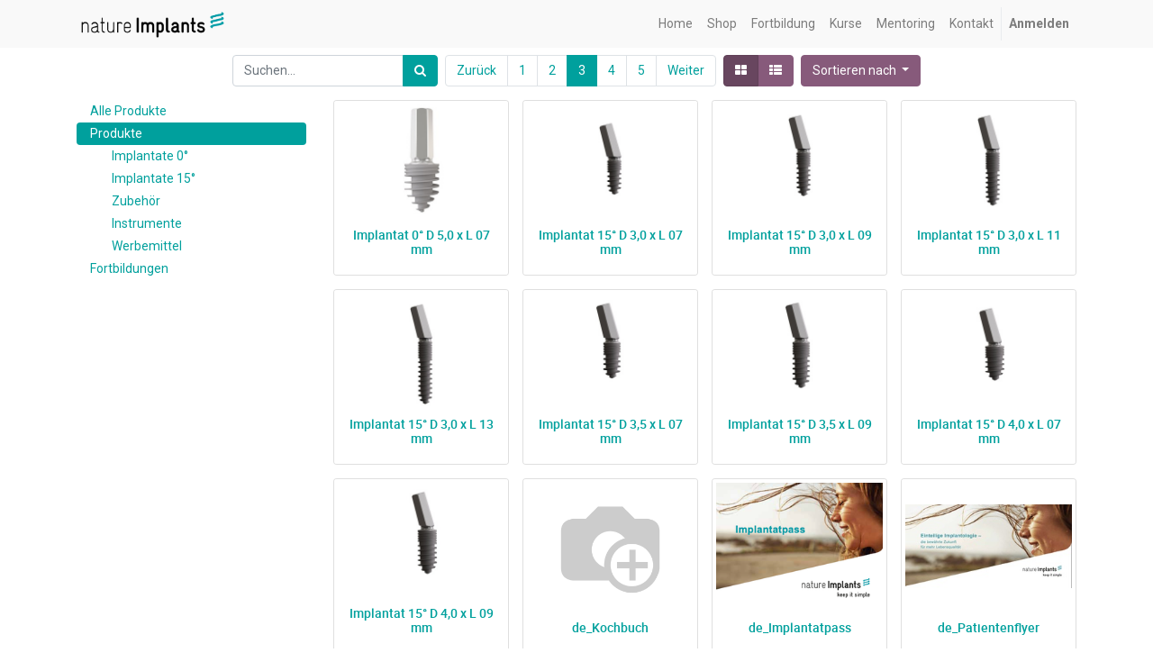

--- FILE ---
content_type: text/html; charset=utf-8
request_url: https://hub7.nature-implants.de/shop/category/produkte-1/page/3
body_size: 7219
content:

        <!DOCTYPE html>
        
        
            
        
    <html lang="de-DE" data-website-id="1" data-oe-company-name="nature Implants GmbH">
            
        
            
            
            
            
                
            
        
        
    <head>
                <meta charset="utf-8"/>
                <meta http-equiv="X-UA-Compatible" content="IE=edge,chrome=1"/>
                <meta name="viewport" content="width=device-width, initial-scale=1, user-scalable=no"/>
        <meta name="generator" content="Odoo"/>
        
        
        
            
            
            
        
        
        
            
            
            
                
                    
                        <meta property="og:type" content="website"/>
                    
                
                    
                        <meta property="og:title" content="Produkte | nature Implants"/>
                    
                
                    
                        <meta property="og:site_name" content="nature Implants GmbH"/>
                    
                
                    
                        <meta property="og:url" content="http://hub7.nature-implants.de/shop/category/produkte-1/page/3"/>
                    
                
                    
                        <meta property="og:image" content="http://hub7.nature-implants.de/web/image/res.company/1/logo?unique=7eaa46c"/>
                    
                
            
            
            
                
                    <meta name="twitter:card" content="summary_large_image"/>
                
                    <meta name="twitter:title" content="Produkte | nature Implants"/>
                
                    <meta name="twitter:image" content="http://hub7.nature-implants.de/web/image/res.company/1/logo?unique=7eaa46c"/>
                
            
        

        
            
            
                <link rel="alternate" hreflang="en" href="http://hub7.nature-implants.de/en/shop/category/produkte-1/page/3"/>
            
                <link rel="alternate" hreflang="de" href="http://hub7.nature-implants.de/shop/category/produkte-1/page/3"/>
            
                <link rel="alternate" hreflang="x-default" href="http://hub7.nature-implants.de/shop/category/produkte-1/page/3"/>
            
        
        <link rel="canonical" href="http://hub7.nature-implants.de/shop/category/produkte-1/page/3"/>

        <link rel="preconnect" href="https://fonts.gstatic.com/" crossorigin=""/>
    

                <title> Shop | nature Implants </title>
                <link type="image/x-icon" rel="shortcut icon" href="/web/image/website/1/favicon?unique=7eaa46c"/>
            <link type="text/css" rel="stylesheet" href="/web/content/5874-79cc91e/1/web.assets_common.css"/>
            <link type="text/css" rel="stylesheet" href="/web/content/11457-ce98501/1/web.assets_frontend.css"/>
        
    
        

                <script type="text/javascript">
                    var odoo = {
                        csrf_token: "ce22d1e029e5696eea93038365bb5ee1f165801ao",
                        debug: "",
                    };
                </script>
            <script type="text/javascript">
                odoo.session_info = {"is_admin": false, "is_system": false, "is_website_user": true, "user_id": false, "is_frontend": true, "translationURL": "/website/translations", "cache_hashes": {"translations": "8a06d77aeb6fe9769895809468116d9cd8147984"}};
            </script>
            <script defer="defer" type="text/javascript" src="/web/content/1702-8fccf18/1/web.assets_common_minimal_js.js"></script>
            <script defer="defer" type="text/javascript" src="/web/content/1703-57dc102/1/web.assets_frontend_minimal_js.js"></script>
            
        
    
            <script defer="defer" type="text/javascript" data-src="/web/content/5875-901496d/1/web.assets_common_lazy.js"></script>
            <script defer="defer" type="text/javascript" data-src="/web/content/11458-23d645c/1/web.assets_frontend_lazy.js"></script>
        
    
        

                
            </head>
            <body class="">
                
        
    
            
        <div id="wrapwrap" class="   ">
                <header id="top" data-anchor="true" data-name="Header" class=" o_affix_enabled">
                    <nav class="navbar navbar-expand-md navbar-light bg-light">
                <div class="container">
                    <a href="/" class="navbar-brand logo">
            <span role="img" aria-label="Logo of nature Implants" title="nature Implants"><img src="/web/image/website/1/logo/nature%20Implants?unique=7eaa46c" class="img img-fluid" alt="nature Implants"/></span>
        </a>
    <button type="button" class="navbar-toggler" data-toggle="collapse" data-target="#top_menu_collapse">
                        <span class="navbar-toggler-icon"></span>
                    </button>
                    <div class="collapse navbar-collapse" id="top_menu_collapse">
                        <ul class="nav navbar-nav ml-auto text-right o_menu_loading" id="top_menu">
                            
        
            
    
    <li class="nav-item">
        <a role="menuitem" href="/" class="nav-link ">
            <span>Home</span>
        </a>
    </li>
    

        
            
    
    <li class="nav-item">
        <a role="menuitem" href="/shop" class="nav-link ">
            <span>Shop</span>
        </a>
    </li>
    

        
            
    
    <li class="nav-item">
        <a role="menuitem" href="/event" class="nav-link ">
            <span>Fortbildung</span>
        </a>
    </li>
    

        
            
    
    <li class="nav-item">
        <a role="menuitem" href="/slides" class="nav-link ">
            <span>Kurse</span>
        </a>
    </li>
    

        
            
    
    <li class="nav-item">
        <a role="menuitem" href="/mentoring" class="nav-link ">
            <span>Mentoring</span>
        </a>
    </li>
    

        
            
    
    <li class="nav-item">
        <a role="menuitem" href="/contactus" class="nav-link ">
            <span>Kontakt</span>
        </a>
    </li>
    

        
    
            
            <li class="nav-item divider d-none"></li> <li class="nav-item o_wsale_my_cart d-none">
                <a href="/shop/cart" class="nav-link">
                    <i class="fa fa-shopping-cart"></i>
 Mein Warenkorb <sup class="my_cart_quantity badge badge-primary" data-order-id=""></sup>
                </a>
            </li>
        
                            
                        
            <li class="nav-item divider"></li>
            <li class="nav-item">
                <a class="nav-link" href="/web/login">
                    <b>Anmelden</b>
                </a>
            </li>
        </ul>
                    </div>
                </div>
            </nav>
        </header>
                <main>
                    
            
        
            
            <div id="wrap" class="js_sale">
                <div class="oe_structure" id="oe_structure_website_sale_products_1"></div>
                <div class="container oe_website_sale">
                    <div class="products_pager form-inline flex-md-nowrap justify-content-between justify-content-md-center">
                        
        
    <form method="get" class="o_wsale_products_searchbar_form o_wait_lazy_js w-100 w-md-auto mt-2" action="/shop/category/produkte-1?category=1">
                <div role="search" class="input-group">
        <input type="text" name="search" class="search-query form-control oe_search_box" placeholder="Suchen..." data-limit="5" data-display-description="true" data-display-price="true" data-display-image="true" value=""/>
        <div class="input-group-append">
            <button type="submit" class="btn btn-primary oe_search_button" aria-label="Suchen" title="Suchen"><i class="fa fa-search"></i></button>
        </div>
    </div>

                <input name="order" type="hidden" class="o_wsale_search_order_by" value=""/>
                
            
            
        
            </form>
        
    
                        
        
        <div class="dropdown d-none mt-2 ml-md-2">
            
            <a role="button" href="#" class="dropdown-toggle btn btn-secondary" data-toggle="dropdown">
                Allgemeine Preisliste
            </a>
            <div class="dropdown-menu" role="menu">
                
                    <a role="menuitem" class="dropdown-item" href="/shop/change_pricelist/1">
                        <span class="switcher_pricelist" data-pl_id="1">Allgemeine Preisliste</span>
                    </a>
                
            </div>
        </div>
    
                        
        <ul class=" pagination m-0 mt-2 ml-md-2">
            <li class="page-item ">
                <a class="page-link" href="/shop/category/produkte-1/page/2">Zurück</a>
            </li>
            
                <li class="page-item "> <a class="page-link" href="/shop/category/produkte-1">1</a></li>
            
                <li class="page-item "> <a class="page-link" href="/shop/category/produkte-1/page/2">2</a></li>
            
                <li class="page-item active"> <a class="page-link" href="/shop/category/produkte-1/page/3">3</a></li>
            
                <li class="page-item "> <a class="page-link" href="/shop/category/produkte-1/page/4">4</a></li>
            
                <li class="page-item "> <a class="page-link" href="/shop/category/produkte-1/page/5">5</a></li>
            
            <li class="page-item ">
                <a class="page-link" href="/shop/category/produkte-1/page/4">Weiter</a>
            </li>
        </ul>
    
            <div class="btn-group btn-group-toggle mt-2 ml-md-2 d-none d-sm-inline-flex o_wsale_apply_layout" data-toggle="buttons">
                <label title="Gitter" class="btn btn-secondary active fa fa-th-large o_wsale_apply_grid">
                    <input type="radio" name="wsale_products_layout" checked="checked"/>
                </label>
                <label title="Liste" class="btn btn-secondary  fa fa-th-list o_wsale_apply_list">
                    <input type="radio" name="wsale_products_layout"/>
                </label>
            </div>
        
            
            
            
            
            
            
            <div class="dropdown mt-2 ml-md-2 dropdown_sorty_by">
                <a role="button" href="#" class="dropdown-toggle btn btn-secondary" data-toggle="dropdown">
                    <span class="d-none d-lg-inline">
                        
                            Sortieren nach
                        
                    </span>
                    <i class="fa fa-sort-amount-asc d-lg-none"></i>
                </a>
                <div class="dropdown-menu dropdown-menu-right" role="menu">
                    
                        <a role="menuitem" rel="noindex,nofollow" class="dropdown-item" href="/shop?order=list_price+desc&amp;category=1">
                            <span>Katalogpreis: hoch zu niedrig</span>
                        </a>
                    
                        <a role="menuitem" rel="noindex,nofollow" class="dropdown-item" href="/shop?order=list_price+asc&amp;category=1">
                            <span>Katalogpreis: niedrig zu hoch</span>
                        </a>
                    
                        <a role="menuitem" rel="noindex,nofollow" class="dropdown-item" href="/shop?order=name+asc&amp;category=1">
                            <span>Name: A to Z</span>
                        </a>
                    
                        <a role="menuitem" rel="noindex,nofollow" class="dropdown-item" href="/shop?order=name+desc&amp;category=1">
                            <span>Name: Z to A</span>
                        </a>
                    
                </div>
            </div>
        
                    </div>
                    <div class="row o_wsale_products_main_row">
                        
            
        <div id="products_grid_before" class="col-lg-3">
            <button type="button" class="btn btn-link d-lg-none" data-target="#wsale_products_categories_collapse" data-toggle="collapse">
                Kategorien anzeigen
            </button>
            <div class="collapse d-lg-block" id="wsale_products_categories_collapse">
                <ul class="nav nav-pills flex-column mb-2">
                    <li class="nav-item">
                        <a href="/shop" class="nav-link  o_not_editable">Alle Produkte</a>
                    </li>
                    
                        
        <li class="nav-item">
            <a href="/shop/category/produkte-1" class="nav-link active">
                <span>Produkte</span>
            </a>
            <ul class="nav nav-pills flex-column nav-hierarchy">
                
                    
                        
        <li class="nav-item">
            <a href="/shop/category/produkte-implantate-0-5" class="nav-link ">
                <span>Implantate 0°</span>
            </a>
            
        </li>
    
                    
                
                    
                        
        <li class="nav-item">
            <a href="/shop/category/produkte-implantate-15-6" class="nav-link ">
                <span>Implantate 15°</span>
            </a>
            
        </li>
    
                    
                
                    
                        
        <li class="nav-item">
            <a href="/shop/category/produkte-zubehor-2" class="nav-link ">
                <span>Zubehör</span>
            </a>
            
        </li>
    
                    
                
                    
                        
        <li class="nav-item">
            <a href="/shop/category/produkte-instrumente-4" class="nav-link ">
                <span>Instrumente</span>
            </a>
            
        </li>
    
                    
                
                    
                        
        <li class="nav-item">
            <a href="/shop/category/produkte-werbemittel-7" class="nav-link ">
                <span>Werbemittel</span>
            </a>
            
        </li>
    
                    
                
            </ul>
        </li>
    
                    
                        
        <li class="nav-item">
            <a href="/shop/category/fortbildungen-3" class="nav-link ">
                <span>Fortbildungen</span>
            </a>
            
        </li>
    
                    
                </ul>
            </div>
        </div>
                        <div id="products_grid" class="col ">
                            
                                
                                
                            
                            <div class="o_wsale_products_grid_table_wrapper">
                                <table class="table table-borderless m-0" data-ppg="20" data-ppr="4">
                                    <colgroup>
                                        <col/><col/><col/><col/>
                                    </colgroup>
                                    <tbody>
                                        <tr>
                                            
                                                
                                                    
                                                    <td class="oe_product ">
                                                        <div class="o_wsale_product_grid_wrapper o_wsale_product_grid_wrapper_1_1">
                                                            
        

        

        <form action="/shop/cart/update" method="post" class="card oe_product_cart" itemscope="itemscope" itemtype="http://schema.org/Product" data-publish="on">
            <div class="card-body p-1 oe_product_image">
                <input type="hidden" name="csrf_token" value="9cba5a7c5105a6d113e7e5b3d462fc8b46a825a1o1768982973"/>
                <div class="ribbon-wrapper">
                    <a href="#" role="button" class="ribbon btn btn-danger">Verkauf</a>
                </div>
                <a class="d-block h-100" itemprop="url" href="/shop/product/is-50-07-implantat-0-d-5-0-x-l-07-mm-57?page=3&amp;category=1">
                    
                    <span class="d-flex h-100 justify-content-center align-items-center"><img src="/web/image/product.template/57/image_256/%5BIS.50.07%5D%20Implantat%200%C2%B0%20D%205%2C0%20x%20L%2007%20mm?unique=471a61d" class="img img-fluid" alt="[IS.50.07] Implantat 0° D 5,0 x L 07 mm"/></span>
                </a>
            </div>
            <div class="card-body p-0 text-center o_wsale_product_information">
                <div class="p-2 o_wsale_product_information_text">
                    <h6 class="o_wsale_products_item_title">
                        <a itemprop="name" href="/shop/product/is-50-07-implantat-0-d-5-0-x-l-07-mm-57?page=3&amp;category=1" content="Implantat 0° D 5,0 x L 07 mm">Implantat 0° D 5,0 x L 07 mm</a>
                        
                    </h6>
                    
            <div class="oe_subdescription" contenteditable="false">
                
            </div>
        
                </div>
                
            </div>
        </form>
    
                                                        </div>
                                                    </td>
                                                
                                            
                                                
                                                    
                                                    <td class="oe_product ">
                                                        <div class="o_wsale_product_grid_wrapper o_wsale_product_grid_wrapper_1_1">
                                                            
        

        

        <form action="/shop/cart/update" method="post" class="card oe_product_cart" itemscope="itemscope" itemtype="http://schema.org/Product" data-publish="on">
            <div class="card-body p-1 oe_product_image">
                <input type="hidden" name="csrf_token" value="9cba5a7c5105a6d113e7e5b3d462fc8b46a825a1o1768982973"/>
                <div class="ribbon-wrapper">
                    <a href="#" role="button" class="ribbon btn btn-danger">Verkauf</a>
                </div>
                <a class="d-block h-100" itemprop="url" href="/shop/product/ia-30-07-implantat-15-d-3-0-x-l-07-mm-58?page=3&amp;category=1">
                    
                    <span class="d-flex h-100 justify-content-center align-items-center"><img src="/web/image/product.template/58/image_256/%5BIA.30.07%5D%20Implantat%2015%C2%B0%20D%203%2C0%20x%20L%2007%20mm?unique=58a379e" class="img img-fluid" alt="[IA.30.07] Implantat 15° D 3,0 x L 07 mm"/></span>
                </a>
            </div>
            <div class="card-body p-0 text-center o_wsale_product_information">
                <div class="p-2 o_wsale_product_information_text">
                    <h6 class="o_wsale_products_item_title">
                        <a itemprop="name" href="/shop/product/ia-30-07-implantat-15-d-3-0-x-l-07-mm-58?page=3&amp;category=1" content="Implantat 15° D 3,0 x L 07 mm">Implantat 15° D 3,0 x L 07 mm</a>
                        
                    </h6>
                    
            <div class="oe_subdescription" contenteditable="false">
                
            </div>
        
                </div>
                
            </div>
        </form>
    
                                                        </div>
                                                    </td>
                                                
                                            
                                                
                                                    
                                                    <td class="oe_product ">
                                                        <div class="o_wsale_product_grid_wrapper o_wsale_product_grid_wrapper_1_1">
                                                            
        

        

        <form action="/shop/cart/update" method="post" class="card oe_product_cart" itemscope="itemscope" itemtype="http://schema.org/Product" data-publish="on">
            <div class="card-body p-1 oe_product_image">
                <input type="hidden" name="csrf_token" value="9cba5a7c5105a6d113e7e5b3d462fc8b46a825a1o1768982973"/>
                <div class="ribbon-wrapper">
                    <a href="#" role="button" class="ribbon btn btn-danger">Verkauf</a>
                </div>
                <a class="d-block h-100" itemprop="url" href="/shop/product/ia-30-09-implantat-15-d-3-0-x-l-09-mm-66?page=3&amp;category=1">
                    
                    <span class="d-flex h-100 justify-content-center align-items-center"><img src="/web/image/product.template/66/image_256/%5BIA.30.09%5D%20Implantat%2015%C2%B0%20D%203%2C0%20x%20L%2009%20mm?unique=c74e039" class="img img-fluid" alt="[IA.30.09] Implantat 15° D 3,0 x L 09 mm"/></span>
                </a>
            </div>
            <div class="card-body p-0 text-center o_wsale_product_information">
                <div class="p-2 o_wsale_product_information_text">
                    <h6 class="o_wsale_products_item_title">
                        <a itemprop="name" href="/shop/product/ia-30-09-implantat-15-d-3-0-x-l-09-mm-66?page=3&amp;category=1" content="Implantat 15° D 3,0 x L 09 mm">Implantat 15° D 3,0 x L 09 mm</a>
                        
                    </h6>
                    
            <div class="oe_subdescription" contenteditable="false">
                
            </div>
        
                </div>
                
            </div>
        </form>
    
                                                        </div>
                                                    </td>
                                                
                                            
                                                
                                                    
                                                    <td class="oe_product ">
                                                        <div class="o_wsale_product_grid_wrapper o_wsale_product_grid_wrapper_1_1">
                                                            
        

        

        <form action="/shop/cart/update" method="post" class="card oe_product_cart" itemscope="itemscope" itemtype="http://schema.org/Product" data-publish="on">
            <div class="card-body p-1 oe_product_image">
                <input type="hidden" name="csrf_token" value="9cba5a7c5105a6d113e7e5b3d462fc8b46a825a1o1768982973"/>
                <div class="ribbon-wrapper">
                    <a href="#" role="button" class="ribbon btn btn-danger">Verkauf</a>
                </div>
                <a class="d-block h-100" itemprop="url" href="/shop/product/ia-30-11-implantat-15-d-3-0-x-l-11-mm-67?page=3&amp;category=1">
                    
                    <span class="d-flex h-100 justify-content-center align-items-center"><img src="/web/image/product.template/67/image_256/%5BIA.30.11%5D%20Implantat%2015%C2%B0%20D%203%2C0%20x%20L%2011%20mm?unique=cb806cb" class="img img-fluid" alt="[IA.30.11] Implantat 15° D 3,0 x L 11 mm"/></span>
                </a>
            </div>
            <div class="card-body p-0 text-center o_wsale_product_information">
                <div class="p-2 o_wsale_product_information_text">
                    <h6 class="o_wsale_products_item_title">
                        <a itemprop="name" href="/shop/product/ia-30-11-implantat-15-d-3-0-x-l-11-mm-67?page=3&amp;category=1" content="Implantat 15° D 3,0 x L 11 mm">Implantat 15° D 3,0 x L 11 mm</a>
                        
                    </h6>
                    
            <div class="oe_subdescription" contenteditable="false">
                
            </div>
        
                </div>
                
            </div>
        </form>
    
                                                        </div>
                                                    </td>
                                                
                                            
                                        </tr><tr>
                                            
                                                
                                                    
                                                    <td class="oe_product ">
                                                        <div class="o_wsale_product_grid_wrapper o_wsale_product_grid_wrapper_1_1">
                                                            
        

        

        <form action="/shop/cart/update" method="post" class="card oe_product_cart" itemscope="itemscope" itemtype="http://schema.org/Product" data-publish="on">
            <div class="card-body p-1 oe_product_image">
                <input type="hidden" name="csrf_token" value="9cba5a7c5105a6d113e7e5b3d462fc8b46a825a1o1768982973"/>
                <div class="ribbon-wrapper">
                    <a href="#" role="button" class="ribbon btn btn-danger">Verkauf</a>
                </div>
                <a class="d-block h-100" itemprop="url" href="/shop/product/ia-30-13-implantat-15-d-3-0-x-l-13-mm-68?page=3&amp;category=1">
                    
                    <span class="d-flex h-100 justify-content-center align-items-center"><img src="/web/image/product.template/68/image_256/%5BIA.30.13%5D%20Implantat%2015%C2%B0%20D%203%2C0%20x%20L%2013%20mm?unique=2a34038" class="img img-fluid" alt="[IA.30.13] Implantat 15° D 3,0 x L 13 mm"/></span>
                </a>
            </div>
            <div class="card-body p-0 text-center o_wsale_product_information">
                <div class="p-2 o_wsale_product_information_text">
                    <h6 class="o_wsale_products_item_title">
                        <a itemprop="name" href="/shop/product/ia-30-13-implantat-15-d-3-0-x-l-13-mm-68?page=3&amp;category=1" content="Implantat 15° D 3,0 x L 13 mm">Implantat 15° D 3,0 x L 13 mm</a>
                        
                    </h6>
                    
            <div class="oe_subdescription" contenteditable="false">
                
            </div>
        
                </div>
                
            </div>
        </form>
    
                                                        </div>
                                                    </td>
                                                
                                            
                                                
                                                    
                                                    <td class="oe_product ">
                                                        <div class="o_wsale_product_grid_wrapper o_wsale_product_grid_wrapper_1_1">
                                                            
        

        

        <form action="/shop/cart/update" method="post" class="card oe_product_cart" itemscope="itemscope" itemtype="http://schema.org/Product" data-publish="on">
            <div class="card-body p-1 oe_product_image">
                <input type="hidden" name="csrf_token" value="9cba5a7c5105a6d113e7e5b3d462fc8b46a825a1o1768982973"/>
                <div class="ribbon-wrapper">
                    <a href="#" role="button" class="ribbon btn btn-danger">Verkauf</a>
                </div>
                <a class="d-block h-100" itemprop="url" href="/shop/product/ia-35-07-implantat-15-d-3-5-x-l-07-mm-69?page=3&amp;category=1">
                    
                    <span class="d-flex h-100 justify-content-center align-items-center"><img src="/web/image/product.template/69/image_256/%5BIA.35.07%5D%20Implantat%2015%C2%B0%20D%203%2C5%20x%20L%2007%20mm?unique=2778df9" class="img img-fluid" alt="[IA.35.07] Implantat 15° D 3,5 x L 07 mm"/></span>
                </a>
            </div>
            <div class="card-body p-0 text-center o_wsale_product_information">
                <div class="p-2 o_wsale_product_information_text">
                    <h6 class="o_wsale_products_item_title">
                        <a itemprop="name" href="/shop/product/ia-35-07-implantat-15-d-3-5-x-l-07-mm-69?page=3&amp;category=1" content="Implantat 15° D 3,5 x L 07 mm">Implantat 15° D 3,5 x L 07 mm</a>
                        
                    </h6>
                    
            <div class="oe_subdescription" contenteditable="false">
                
            </div>
        
                </div>
                
            </div>
        </form>
    
                                                        </div>
                                                    </td>
                                                
                                            
                                                
                                                    
                                                    <td class="oe_product ">
                                                        <div class="o_wsale_product_grid_wrapper o_wsale_product_grid_wrapper_1_1">
                                                            
        

        

        <form action="/shop/cart/update" method="post" class="card oe_product_cart" itemscope="itemscope" itemtype="http://schema.org/Product" data-publish="on">
            <div class="card-body p-1 oe_product_image">
                <input type="hidden" name="csrf_token" value="9cba5a7c5105a6d113e7e5b3d462fc8b46a825a1o1768982973"/>
                <div class="ribbon-wrapper">
                    <a href="#" role="button" class="ribbon btn btn-danger">Verkauf</a>
                </div>
                <a class="d-block h-100" itemprop="url" href="/shop/product/ia-35-09-implantat-15-d-3-5-x-l-09-mm-70?page=3&amp;category=1">
                    
                    <span class="d-flex h-100 justify-content-center align-items-center"><img src="/web/image/product.template/70/image_256/%5BIA.35.09%5D%20Implantat%2015%C2%B0%20D%203%2C5%20x%20L%2009%20mm?unique=81cf5bb" class="img img-fluid" alt="[IA.35.09] Implantat 15° D 3,5 x L 09 mm"/></span>
                </a>
            </div>
            <div class="card-body p-0 text-center o_wsale_product_information">
                <div class="p-2 o_wsale_product_information_text">
                    <h6 class="o_wsale_products_item_title">
                        <a itemprop="name" href="/shop/product/ia-35-09-implantat-15-d-3-5-x-l-09-mm-70?page=3&amp;category=1" content="Implantat 15° D 3,5 x L 09 mm">Implantat 15° D 3,5 x L 09 mm</a>
                        
                    </h6>
                    
            <div class="oe_subdescription" contenteditable="false">
                
            </div>
        
                </div>
                
            </div>
        </form>
    
                                                        </div>
                                                    </td>
                                                
                                            
                                                
                                                    
                                                    <td class="oe_product ">
                                                        <div class="o_wsale_product_grid_wrapper o_wsale_product_grid_wrapper_1_1">
                                                            
        

        

        <form action="/shop/cart/update" method="post" class="card oe_product_cart" itemscope="itemscope" itemtype="http://schema.org/Product" data-publish="on">
            <div class="card-body p-1 oe_product_image">
                <input type="hidden" name="csrf_token" value="9cba5a7c5105a6d113e7e5b3d462fc8b46a825a1o1768982973"/>
                <div class="ribbon-wrapper">
                    <a href="#" role="button" class="ribbon btn btn-danger">Verkauf</a>
                </div>
                <a class="d-block h-100" itemprop="url" href="/shop/product/ia-40-07-implantat-15-d-4-0-x-l-07-mm-73?page=3&amp;category=1">
                    
                    <span class="d-flex h-100 justify-content-center align-items-center"><img src="/web/image/product.template/73/image_256/%5BIA.40.07%5D%20Implantat%2015%C2%B0%20D%204%2C0%20x%20L%2007%20mm?unique=16ac205" class="img img-fluid" alt="[IA.40.07] Implantat 15° D 4,0 x L 07 mm"/></span>
                </a>
            </div>
            <div class="card-body p-0 text-center o_wsale_product_information">
                <div class="p-2 o_wsale_product_information_text">
                    <h6 class="o_wsale_products_item_title">
                        <a itemprop="name" href="/shop/product/ia-40-07-implantat-15-d-4-0-x-l-07-mm-73?page=3&amp;category=1" content="Implantat 15° D 4,0 x L 07 mm">Implantat 15° D 4,0 x L 07 mm</a>
                        
                    </h6>
                    
            <div class="oe_subdescription" contenteditable="false">
                
            </div>
        
                </div>
                
            </div>
        </form>
    
                                                        </div>
                                                    </td>
                                                
                                            
                                        </tr><tr>
                                            
                                                
                                                    
                                                    <td class="oe_product ">
                                                        <div class="o_wsale_product_grid_wrapper o_wsale_product_grid_wrapper_1_1">
                                                            
        

        

        <form action="/shop/cart/update" method="post" class="card oe_product_cart" itemscope="itemscope" itemtype="http://schema.org/Product" data-publish="on">
            <div class="card-body p-1 oe_product_image">
                <input type="hidden" name="csrf_token" value="9cba5a7c5105a6d113e7e5b3d462fc8b46a825a1o1768982973"/>
                <div class="ribbon-wrapper">
                    <a href="#" role="button" class="ribbon btn btn-danger">Verkauf</a>
                </div>
                <a class="d-block h-100" itemprop="url" href="/shop/product/ia-40-09-implantat-15-d-4-0-x-l-09-mm-74?page=3&amp;category=1">
                    
                    <span class="d-flex h-100 justify-content-center align-items-center"><img src="/web/image/product.template/74/image_256/%5BIA.40.09%5D%20Implantat%2015%C2%B0%20D%204%2C0%20x%20L%2009%20mm?unique=4b9f922" class="img img-fluid" alt="[IA.40.09] Implantat 15° D 4,0 x L 09 mm"/></span>
                </a>
            </div>
            <div class="card-body p-0 text-center o_wsale_product_information">
                <div class="p-2 o_wsale_product_information_text">
                    <h6 class="o_wsale_products_item_title">
                        <a itemprop="name" href="/shop/product/ia-40-09-implantat-15-d-4-0-x-l-09-mm-74?page=3&amp;category=1" content="Implantat 15° D 4,0 x L 09 mm">Implantat 15° D 4,0 x L 09 mm</a>
                        
                    </h6>
                    
            <div class="oe_subdescription" contenteditable="false">
                
            </div>
        
                </div>
                
            </div>
        </form>
    
                                                        </div>
                                                    </td>
                                                
                                            
                                                
                                                    
                                                    <td class="oe_product ">
                                                        <div class="o_wsale_product_grid_wrapper o_wsale_product_grid_wrapper_1_1">
                                                            
        

        

        <form action="/shop/cart/update" method="post" class="card oe_product_cart" itemscope="itemscope" itemtype="http://schema.org/Product" data-publish="on">
            <div class="card-body p-1 oe_product_image">
                <input type="hidden" name="csrf_token" value="9cba5a7c5105a6d113e7e5b3d462fc8b46a825a1o1768982973"/>
                <div class="ribbon-wrapper">
                    <a href="#" role="button" class="ribbon btn btn-danger">Verkauf</a>
                </div>
                <a class="d-block h-100" itemprop="url" href="/shop/product/de-mkb-de-kochbuch-77?page=3&amp;category=1">
                    
                    <span class="d-flex h-100 justify-content-center align-items-center"><img src="/web/image/product.template/77/image_256/%5Bde_MKB%5D%20de_Kochbuch?unique=1a035a6" class="img img-fluid" alt="[de_MKB] de_Kochbuch"/></span>
                </a>
            </div>
            <div class="card-body p-0 text-center o_wsale_product_information">
                <div class="p-2 o_wsale_product_information_text">
                    <h6 class="o_wsale_products_item_title">
                        <a itemprop="name" href="/shop/product/de-mkb-de-kochbuch-77?page=3&amp;category=1" content="de_Kochbuch">de_Kochbuch</a>
                        
                    </h6>
                    
            <div class="oe_subdescription" contenteditable="false">
                
            </div>
        
                </div>
                
            </div>
        </form>
    
                                                        </div>
                                                    </td>
                                                
                                            
                                                
                                                    
                                                    <td class="oe_product ">
                                                        <div class="o_wsale_product_grid_wrapper o_wsale_product_grid_wrapper_1_1">
                                                            
        

        

        <form action="/shop/cart/update" method="post" class="card oe_product_cart" itemscope="itemscope" itemtype="http://schema.org/Product" data-publish="on">
            <div class="card-body p-1 oe_product_image">
                <input type="hidden" name="csrf_token" value="9cba5a7c5105a6d113e7e5b3d462fc8b46a825a1o1768982973"/>
                <div class="ribbon-wrapper">
                    <a href="#" role="button" class="ribbon btn btn-danger">Verkauf</a>
                </div>
                <a class="d-block h-100" itemprop="url" href="/shop/product/de-mip-de-implantatpass-78?page=3&amp;category=1">
                    
                    <span class="d-flex h-100 justify-content-center align-items-center"><img src="/web/image/product.template/78/image_256/%5Bde_MIP%5D%20de_Implantatpass?unique=8f6d828" class="img img-fluid" alt="[de_MIP] de_Implantatpass"/></span>
                </a>
            </div>
            <div class="card-body p-0 text-center o_wsale_product_information">
                <div class="p-2 o_wsale_product_information_text">
                    <h6 class="o_wsale_products_item_title">
                        <a itemprop="name" href="/shop/product/de-mip-de-implantatpass-78?page=3&amp;category=1" content="de_Implantatpass">de_Implantatpass</a>
                        
                    </h6>
                    
            <div class="oe_subdescription" contenteditable="false">
                
            </div>
        
                </div>
                
            </div>
        </form>
    
                                                        </div>
                                                    </td>
                                                
                                            
                                                
                                                    
                                                    <td class="oe_product ">
                                                        <div class="o_wsale_product_grid_wrapper o_wsale_product_grid_wrapper_1_1">
                                                            
        

        

        <form action="/shop/cart/update" method="post" class="card oe_product_cart" itemscope="itemscope" itemtype="http://schema.org/Product" data-publish="on">
            <div class="card-body p-1 oe_product_image">
                <input type="hidden" name="csrf_token" value="9cba5a7c5105a6d113e7e5b3d462fc8b46a825a1o1768982973"/>
                <div class="ribbon-wrapper">
                    <a href="#" role="button" class="ribbon btn btn-danger">Verkauf</a>
                </div>
                <a class="d-block h-100" itemprop="url" href="/shop/product/de-mpf-de-patientenflyer-79?page=3&amp;category=1">
                    
                    <span class="d-flex h-100 justify-content-center align-items-center"><img src="/web/image/product.template/79/image_256/%5Bde_MPF%5D%20de_Patientenflyer?unique=2187641" class="img img-fluid" alt="[de_MPF] de_Patientenflyer"/></span>
                </a>
            </div>
            <div class="card-body p-0 text-center o_wsale_product_information">
                <div class="p-2 o_wsale_product_information_text">
                    <h6 class="o_wsale_products_item_title">
                        <a itemprop="name" href="/shop/product/de-mpf-de-patientenflyer-79?page=3&amp;category=1" content="de_Patientenflyer">de_Patientenflyer</a>
                        
                    </h6>
                    
            <div class="oe_subdescription" contenteditable="false">
                
            </div>
        
                </div>
                
            </div>
        </form>
    
                                                        </div>
                                                    </td>
                                                
                                            
                                        </tr><tr>
                                            
                                                
                                                    
                                                    <td class="oe_product ">
                                                        <div class="o_wsale_product_grid_wrapper o_wsale_product_grid_wrapper_1_1">
                                                            
        

        

        <form action="/shop/cart/update" method="post" class="card oe_product_cart" itemscope="itemscope" itemtype="http://schema.org/Product" data-publish="on">
            <div class="card-body p-1 oe_product_image">
                <input type="hidden" name="csrf_token" value="9cba5a7c5105a6d113e7e5b3d462fc8b46a825a1o1768982973"/>
                <div class="ribbon-wrapper">
                    <a href="#" role="button" class="ribbon btn btn-danger">Verkauf</a>
                </div>
                <a class="d-block h-100" itemprop="url" href="/shop/product/de-mpp-de-patientenplakat-80?page=3&amp;category=1">
                    
                    <span class="d-flex h-100 justify-content-center align-items-center"><img src="/web/image/product.template/80/image_256/%5Bde_MPP%5D%20de_Patientenplakat?unique=ed154d1" class="img img-fluid" alt="[de_MPP] de_Patientenplakat"/></span>
                </a>
            </div>
            <div class="card-body p-0 text-center o_wsale_product_information">
                <div class="p-2 o_wsale_product_information_text">
                    <h6 class="o_wsale_products_item_title">
                        <a itemprop="name" href="/shop/product/de-mpp-de-patientenplakat-80?page=3&amp;category=1" content="de_Patientenplakat">de_Patientenplakat</a>
                        
                    </h6>
                    
            <div class="oe_subdescription" contenteditable="false">
                
            </div>
        
                </div>
                
            </div>
        </form>
    
                                                        </div>
                                                    </td>
                                                
                                            
                                                
                                                    
                                                    <td class="oe_product ">
                                                        <div class="o_wsale_product_grid_wrapper o_wsale_product_grid_wrapper_1_1">
                                                            
        

        

        <form action="/shop/cart/update" method="post" class="card oe_product_cart" itemscope="itemscope" itemtype="http://schema.org/Product" data-publish="on">
            <div class="card-body p-1 oe_product_image">
                <input type="hidden" name="csrf_token" value="9cba5a7c5105a6d113e7e5b3d462fc8b46a825a1o1768982973"/>
                <div class="ribbon-wrapper">
                    <a href="#" role="button" class="ribbon btn btn-danger">Verkauf</a>
                </div>
                <a class="d-block h-100" itemprop="url" href="/shop/product/de-mpk-de-produktkatalog-81?page=3&amp;category=1">
                    
                    <span class="d-flex h-100 justify-content-center align-items-center"><img src="/web/image/product.template/81/image_256/%5Bde_MPK%5D%20de_Produktkatalog?unique=eeb6ff1" class="img img-fluid" alt="[de_MPK] de_Produktkatalog"/></span>
                </a>
            </div>
            <div class="card-body p-0 text-center o_wsale_product_information">
                <div class="p-2 o_wsale_product_information_text">
                    <h6 class="o_wsale_products_item_title">
                        <a itemprop="name" href="/shop/product/de-mpk-de-produktkatalog-81?page=3&amp;category=1" content="de_Produktkatalog">de_Produktkatalog</a>
                        
                    </h6>
                    
            <div class="oe_subdescription" contenteditable="false">
                
            </div>
        
                </div>
                
            </div>
        </form>
    
                                                        </div>
                                                    </td>
                                                
                                            
                                                
                                                    
                                                    <td class="oe_product ">
                                                        <div class="o_wsale_product_grid_wrapper o_wsale_product_grid_wrapper_1_1">
                                                            
        

        

        <form action="/shop/cart/update" method="post" class="card oe_product_cart" itemscope="itemscope" itemtype="http://schema.org/Product" data-publish="on">
            <div class="card-body p-1 oe_product_image">
                <input type="hidden" name="csrf_token" value="9cba5a7c5105a6d113e7e5b3d462fc8b46a825a1o1768982973"/>
                <div class="ribbon-wrapper">
                    <a href="#" role="button" class="ribbon btn btn-danger">Verkauf</a>
                </div>
                <a class="d-block h-100" itemprop="url" href="/shop/product/de-mezk-de-academykatalog-82?page=3&amp;category=1">
                    
                    <span class="d-flex h-100 justify-content-center align-items-center"><img src="/web/image/product.template/82/image_256/%5Bde_MEZK%5D%20de_Academykatalog?unique=e0b9640" class="img img-fluid" alt="[de_MEZK] de_Academykatalog"/></span>
                </a>
            </div>
            <div class="card-body p-0 text-center o_wsale_product_information">
                <div class="p-2 o_wsale_product_information_text">
                    <h6 class="o_wsale_products_item_title">
                        <a itemprop="name" href="/shop/product/de-mezk-de-academykatalog-82?page=3&amp;category=1" content="de_Academykatalog">de_Academykatalog</a>
                        
                    </h6>
                    
            <div class="oe_subdescription" contenteditable="false">
                
            </div>
        
                </div>
                
            </div>
        </form>
    
                                                        </div>
                                                    </td>
                                                
                                            
                                                
                                                    
                                                    <td class="oe_product ">
                                                        <div class="o_wsale_product_grid_wrapper o_wsale_product_grid_wrapper_1_1">
                                                            
        

        

        <form action="/shop/cart/update" method="post" class="card oe_product_cart" itemscope="itemscope" itemtype="http://schema.org/Product" data-publish="on">
            <div class="card-body p-1 oe_product_image">
                <input type="hidden" name="csrf_token" value="9cba5a7c5105a6d113e7e5b3d462fc8b46a825a1o1768982973"/>
                <div class="ribbon-wrapper">
                    <a href="#" role="button" class="ribbon btn btn-danger">Verkauf</a>
                </div>
                <a class="d-block h-100" itemprop="url" href="/shop/product/de-mezf-de-academyflyer-83?page=3&amp;category=1">
                    
                    <span class="d-flex h-100 justify-content-center align-items-center"><img src="/web/image/product.template/83/image_256/%5Bde_MEZF%5D%20de_Academyflyer?unique=755e920" class="img img-fluid" alt="[de_MEZF] de_Academyflyer"/></span>
                </a>
            </div>
            <div class="card-body p-0 text-center o_wsale_product_information">
                <div class="p-2 o_wsale_product_information_text">
                    <h6 class="o_wsale_products_item_title">
                        <a itemprop="name" href="/shop/product/de-mezf-de-academyflyer-83?page=3&amp;category=1" content="de_Academyflyer">de_Academyflyer</a>
                        
                    </h6>
                    
            <div class="oe_subdescription" contenteditable="false">
                
            </div>
        
                </div>
                
            </div>
        </form>
    
                                                        </div>
                                                    </td>
                                                
                                            
                                        </tr><tr>
                                            
                                                
                                                    
                                                    <td class="oe_product ">
                                                        <div class="o_wsale_product_grid_wrapper o_wsale_product_grid_wrapper_1_1">
                                                            
        

        

        <form action="/shop/cart/update" method="post" class="card oe_product_cart" itemscope="itemscope" itemtype="http://schema.org/Product" data-publish="on">
            <div class="card-body p-1 oe_product_image">
                <input type="hidden" name="csrf_token" value="9cba5a7c5105a6d113e7e5b3d462fc8b46a825a1o1768982973"/>
                <div class="ribbon-wrapper">
                    <a href="#" role="button" class="ribbon btn btn-danger">Verkauf</a>
                </div>
                <a class="d-block h-100" itemprop="url" href="/shop/product/is-30-07-4-implantat-0-d-3-0-x-l-07-mm-vpe-4-st-131?page=3&amp;category=1">
                    
                    <span class="d-flex h-100 justify-content-center align-items-center"><img src="/web/image/product.template/131/image_256/%5BIS.30.07-4%5D%20Implantat%200%C2%B0%20D%203%2C0%20x%20L%2007%20mm%20-%20VPE%204%20St.?unique=a121cb2" class="img img-fluid" alt="[IS.30.07-4] Implantat 0° D 3,0 x L 07 mm - VPE 4 St."/></span>
                </a>
            </div>
            <div class="card-body p-0 text-center o_wsale_product_information">
                <div class="p-2 o_wsale_product_information_text">
                    <h6 class="o_wsale_products_item_title">
                        <a itemprop="name" href="/shop/product/is-30-07-4-implantat-0-d-3-0-x-l-07-mm-vpe-4-st-131?page=3&amp;category=1" content="Implantat 0° D 3,0 x L 07 mm - VPE 4 St.">Implantat 0° D 3,0 x L 07 mm - VPE 4 St.</a>
                        
                    </h6>
                    
            <div class="oe_subdescription" contenteditable="false">
                <div itemprop="description"> </div>
            </div>
        
                </div>
                
            </div>
        </form>
    
                                                        </div>
                                                    </td>
                                                
                                            
                                                
                                                    
                                                    <td class="oe_product ">
                                                        <div class="o_wsale_product_grid_wrapper o_wsale_product_grid_wrapper_1_1">
                                                            
        

        

        <form action="/shop/cart/update" method="post" class="card oe_product_cart" itemscope="itemscope" itemtype="http://schema.org/Product" data-publish="on">
            <div class="card-body p-1 oe_product_image">
                <input type="hidden" name="csrf_token" value="9cba5a7c5105a6d113e7e5b3d462fc8b46a825a1o1768982973"/>
                <div class="ribbon-wrapper">
                    <a href="#" role="button" class="ribbon btn btn-danger">Verkauf</a>
                </div>
                <a class="d-block h-100" itemprop="url" href="/shop/product/is-30-09-4-implantat-0-d-3-0-x-l-09-mm-vpe-4-st-132?page=3&amp;category=1">
                    
                    <span class="d-flex h-100 justify-content-center align-items-center"><img src="/web/image/product.template/132/image_256/%5BIS.30.09-4%5D%20Implantat%200%C2%B0%20D%203%2C0%20x%20L%2009%20mm%20-%20VPE%204%20St.?unique=3a2b37e" class="img img-fluid" alt="[IS.30.09-4] Implantat 0° D 3,0 x L 09 mm - VPE 4 St."/></span>
                </a>
            </div>
            <div class="card-body p-0 text-center o_wsale_product_information">
                <div class="p-2 o_wsale_product_information_text">
                    <h6 class="o_wsale_products_item_title">
                        <a itemprop="name" href="/shop/product/is-30-09-4-implantat-0-d-3-0-x-l-09-mm-vpe-4-st-132?page=3&amp;category=1" content="Implantat 0° D 3,0 x L 09 mm - VPE 4 St.">Implantat 0° D 3,0 x L 09 mm - VPE 4 St.</a>
                        
                    </h6>
                    
            <div class="oe_subdescription" contenteditable="false">
                
            </div>
        
                </div>
                
            </div>
        </form>
    
                                                        </div>
                                                    </td>
                                                
                                            
                                                
                                                    
                                                    <td class="oe_product ">
                                                        <div class="o_wsale_product_grid_wrapper o_wsale_product_grid_wrapper_1_1">
                                                            
        

        

        <form action="/shop/cart/update" method="post" class="card oe_product_cart" itemscope="itemscope" itemtype="http://schema.org/Product" data-publish="on">
            <div class="card-body p-1 oe_product_image">
                <input type="hidden" name="csrf_token" value="9cba5a7c5105a6d113e7e5b3d462fc8b46a825a1o1768982973"/>
                <div class="ribbon-wrapper">
                    <a href="#" role="button" class="ribbon btn btn-danger">Verkauf</a>
                </div>
                <a class="d-block h-100" itemprop="url" href="/shop/product/is-30-11-4-implantat-0-d-3-0-x-l-11-mm-vpe-4-st-133?page=3&amp;category=1">
                    
                    <span class="d-flex h-100 justify-content-center align-items-center"><img src="/web/image/product.template/133/image_256/%5BIS.30.11-4%5D%20Implantat%200%C2%B0%20D%203%2C0%20x%20L%2011%20mm%20-%20VPE%204%20St.?unique=8ea3d97" class="img img-fluid" alt="[IS.30.11-4] Implantat 0° D 3,0 x L 11 mm - VPE 4 St."/></span>
                </a>
            </div>
            <div class="card-body p-0 text-center o_wsale_product_information">
                <div class="p-2 o_wsale_product_information_text">
                    <h6 class="o_wsale_products_item_title">
                        <a itemprop="name" href="/shop/product/is-30-11-4-implantat-0-d-3-0-x-l-11-mm-vpe-4-st-133?page=3&amp;category=1" content="Implantat 0° D 3,0 x L 11 mm - VPE 4 St.">Implantat 0° D 3,0 x L 11 mm - VPE 4 St.</a>
                        
                    </h6>
                    
            <div class="oe_subdescription" contenteditable="false">
                
            </div>
        
                </div>
                
            </div>
        </form>
    
                                                        </div>
                                                    </td>
                                                
                                            
                                                
                                                    
                                                    <td class="oe_product ">
                                                        <div class="o_wsale_product_grid_wrapper o_wsale_product_grid_wrapper_1_1">
                                                            
        

        

        <form action="/shop/cart/update" method="post" class="card oe_product_cart" itemscope="itemscope" itemtype="http://schema.org/Product" data-publish="on">
            <div class="card-body p-1 oe_product_image">
                <input type="hidden" name="csrf_token" value="9cba5a7c5105a6d113e7e5b3d462fc8b46a825a1o1768982973"/>
                <div class="ribbon-wrapper">
                    <a href="#" role="button" class="ribbon btn btn-danger">Verkauf</a>
                </div>
                <a class="d-block h-100" itemprop="url" href="/shop/product/is-30-13-4-implantat-0-d-3-0-x-l-13-mm-vpe-4-st-134?page=3&amp;category=1">
                    
                    <span class="d-flex h-100 justify-content-center align-items-center"><img src="/web/image/product.template/134/image_256/%5BIS.30.13-4%5D%20Implantat%200%C2%B0%20D%203%2C0%20x%20L%2013%20mm%20-%20VPE%204%20St.?unique=95ce5e4" class="img img-fluid" alt="[IS.30.13-4] Implantat 0° D 3,0 x L 13 mm - VPE 4 St."/></span>
                </a>
            </div>
            <div class="card-body p-0 text-center o_wsale_product_information">
                <div class="p-2 o_wsale_product_information_text">
                    <h6 class="o_wsale_products_item_title">
                        <a itemprop="name" href="/shop/product/is-30-13-4-implantat-0-d-3-0-x-l-13-mm-vpe-4-st-134?page=3&amp;category=1" content="Implantat 0° D 3,0 x L 13 mm - VPE 4 St.">Implantat 0° D 3,0 x L 13 mm - VPE 4 St.</a>
                        
                    </h6>
                    
            <div class="oe_subdescription" contenteditable="false">
                
            </div>
        
                </div>
                
            </div>
        </form>
    
                                                        </div>
                                                    </td>
                                                
                                            
                                        </tr>
                                    </tbody>
                                </table>
                            </div>
                        </div>
                    </div>
                    <div class="products_pager form-inline justify-content-center mt-3">
                        
        <ul class=" pagination m-0 ">
            <li class="page-item ">
                <a class="page-link" href="/shop/category/produkte-1/page/2">Zurück</a>
            </li>
            
                <li class="page-item "> <a class="page-link" href="/shop/category/produkte-1">1</a></li>
            
                <li class="page-item "> <a class="page-link" href="/shop/category/produkte-1/page/2">2</a></li>
            
                <li class="page-item active"> <a class="page-link" href="/shop/category/produkte-1/page/3">3</a></li>
            
                <li class="page-item "> <a class="page-link" href="/shop/category/produkte-1/page/4">4</a></li>
            
                <li class="page-item "> <a class="page-link" href="/shop/category/produkte-1/page/5">5</a></li>
            
            <li class="page-item ">
                <a class="page-link" href="/shop/category/produkte-1/page/4">Weiter</a>
            </li>
        </ul>
    
                    </div>
                </div>
                <div class="oe_structure mb32" id="oe_structure_website_sale_products_2"></div>
            </div>
        
                </main>
                <footer id="bottom" data-anchor="true" class="bg-light o_footer">
                    <div id="footer" class="oe_structure oe_structure_solo">
      
    </div>
  <div class="o_footer_copyright">
                        <div class="container py-3">
                            <div class="row">
                                <div class="col-sm text-center text-sm-left text-muted">
                                    
        
    
                                    <span>Copyright &copy;</span> <span itemprop="name">nature Implants GmbH</span>
        
    <ul class="js_language_selector mb0 list-inline">
        <li class="list-inline-item">
            <div class="dropup">
                <button class="btn btn-sm btn-secondary dropdown-toggle" type="button" data-toggle="dropdown" aria-haspopup="true" aria-expanded="true">
                    <span> Deutsch</span>
                    <span class="caret ml4"></span>
                </button>
                <div class="dropdown-menu" role="menu">
                    
                        <a class="dropdown-item js_change_lang" href="/shop/category/produkte-1/page/3" data-url_code="de">
                             Deutsch
                        </a>
                    
                        <a class="dropdown-item js_change_lang" href="/en/shop/category/produkte-1/page/3" data-url_code="en">
                            English (US)
                        </a>
                    
                </div>
            </div>
        </li>
        
    </ul>

    
                                </div>
                                <div class="col-sm text-center text-sm-right o_not_editable">
                                    
        <div class="o_brand_promotion">
            
        
        
        Powered by 
            <a target="_blank" class="badge badge-light" href="http://www.odoo.com?utm_source=db&amp;utm_medium=Website">
                <img alt="Odoo" src="/web/static/src/img/odoo_logo_tiny.png" style="height: 1em; vertical-align: baseline;"/>
            </a>
        - 
                    Die #1 <a target="_blank" href="http://www.odoo.com/page/e-commerce?utm_source=db&amp;utm_medium=website">Open-Source eCommerce</a>
                
    
        </div>
    
                                </div>
                            </div>
                        </div>
                    </div>
                </footer>
            </div>
        
    
        </body>
        </html>
    
    